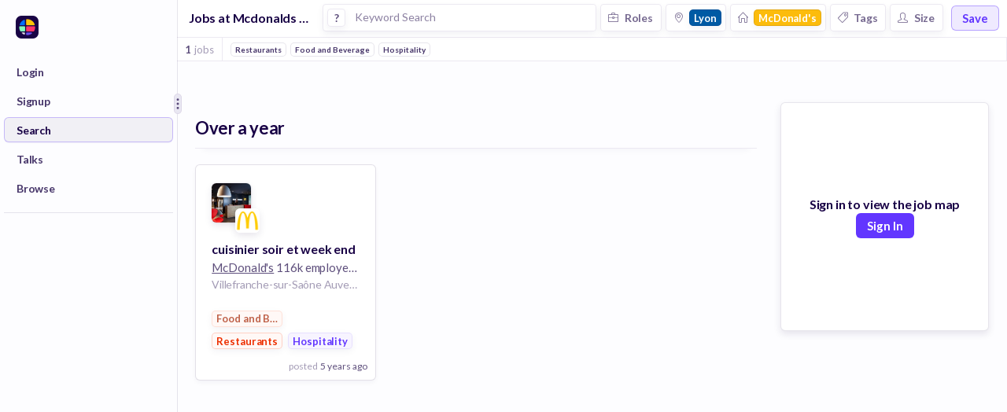

--- FILE ---
content_type: text/javascript
request_url: https://huntr.co/dist/8851.962f62ccc0ae8294cc09.bundle.js
body_size: 5495
content:
/*! For license information please see 8851.962f62ccc0ae8294cc09.bundle.js.LICENSE.txt */
(self.webpackChunkhuntr=self.webpackChunkhuntr||[]).push([[8851],{4302:(e,t,n)=>{"use strict";n.r(t),n.d(t,{default:()=>T});var r=n(96540),o=n(21757),a=n(39174),i=n(41986),s=n(32594),c=n(77534),l=n(32388),u=n(22826),p=n(24640),f=n(26531),d=n(87657),h=n(89252),m=n(65944),g=n(5125),v=n(68154),y=n(80474),b=n(36836);function w(e){return w="function"==typeof Symbol&&"symbol"==typeof Symbol.iterator?function(e){return typeof e}:function(e){return e&&"function"==typeof Symbol&&e.constructor===Symbol&&e!==Symbol.prototype?"symbol":typeof e},w(e)}function U(e,t){for(var n=0;n<t.length;n++){var r=t[n];r.enumerable=r.enumerable||!1,r.configurable=!0,"value"in r&&(r.writable=!0),Object.defineProperty(e,S(r.key),r)}}function S(e){var t=function(e){if("object"!=w(e)||!e)return e;var t=e[Symbol.toPrimitive];if(void 0!==t){var n=t.call(e,"string");if("object"!=w(n))return n;throw new TypeError("@@toPrimitive must return a primitive value.")}return String(e)}(e);return"symbol"==w(t)?t:t+""}function x(){try{var e=!Boolean.prototype.valueOf.call(Reflect.construct(Boolean,[],function(){}))}catch(e){}return(x=function(){return!!e})()}function P(e){return P=Object.setPrototypeOf?Object.getPrototypeOf.bind():function(e){return e.__proto__||Object.getPrototypeOf(e)},P(e)}function C(e,t){return C=Object.setPrototypeOf?Object.setPrototypeOf.bind():function(e,t){return e.__proto__=t,e},C(e,t)}var E=function(e){function t(e){var n;!function(e,t){if(!(e instanceof t))throw new TypeError("Cannot call a class as a function")}(this,t),n=function(e,t,n){return t=P(t),function(e,t){if(t&&("object"==w(t)||"function"==typeof t))return t;if(void 0!==t)throw new TypeError("Derived constructors may only return object or undefined");return function(e){if(void 0===e)throw new ReferenceError("this hasn't been initialised - super() hasn't been called");return e}(e)}(e,x()?Reflect.construct(t,n||[],P(e).constructor):t.apply(e,n))}(this,t,[e]);var r=e.match.params,o=r.employerUniversalName,a=r.cityUniversalName,i=r.roleUniversalName,s=r.industryUniversalName;return n.getPageTitle=n.getPageTitle.bind(n),n.getPageDescription=n.getPageDescription.bind(n),n.getCanonicalLink=n.getCanonicalLink.bind(n),n.getSearchTitle=n.getSearchTitle.bind(n),n.handleMapBoundsChange=n.handleMapBoundsChange.bind(n),n.state={hasParams:!!(o||a||i||s),paramsLoaded:!1},n}return function(e,t){if("function"!=typeof t&&null!==t)throw new TypeError("Super expression must either be null or a function");e.prototype=Object.create(t&&t.prototype,{constructor:{value:e,writable:!0,configurable:!0}}),Object.defineProperty(e,"prototype",{writable:!1}),t&&C(e,t)}(t,e),n=t,(o=[{key:"componentWillMount",value:function(){var e=this,t=this.props.match.params,n=t.employerUniversalName,r=t.cityUniversalName,o=t.roleUniversalName,a=t.industryUniversalName;this.props.setSearchFeedParameters(n,r,o,a).then(function(){e.setState({paramsLoaded:!0}),e.props.searchJobPosts(0)})}},{key:"componentWillReceiveProps",value:function(e){e.pageNum!=this.props.pageNum&&0==e.pageNum&&(this.scrollContainer.scrollTo(0,0),this.props.updateFeedScrollValue(!1))}},{key:"getPageTitle",value:function(){if(this.state.hasParams){var e=this.props.match.params,t=e.employerUniversalName,n=e.cityUniversalName,r=e.roleUniversalName,o=e.industryUniversalName,a="Jobs";return r&&(a="".concat((0,y.eT)(r)," Jobs")),t&&(a+=" at ".concat((0,y.eT)(t))),n&&(a+=" in ".concat((0,y.eT)(n))),o&&(a+=" in ".concat((0,y.eT)(o)," companies")),"Jobs | ".concat(a," | Huntr")}return"Job Search Results | Huntr"}},{key:"getPageDescription",value:function(){if(this.state.hasParams){var e=this.props.match.params,t=e.employerUniversalName,n=e.cityUniversalName,r=e.roleUniversalName,o=e.industryUniversalName,a="Discover jobs";return r&&(a="Discover ".concat((0,y.eT)(r)," jobs")),t&&(a+=" at ".concat((0,y.eT)(t))),n&&(a+=" in ".concat((0,y.eT)(n))),o&&(a+=" in ".concat((0,y.eT)(o)," companies")),a}return"Job search results"}},{key:"getCanonicalLink",value:function(){if(this.state.hasParams){var e=this.props.match.params,t=e.employerUniversalName,n=e.cityUniversalName,o=e.roleUniversalName,a=e.industryUniversalName;if(t&&!n&&!o&&!a)return r.createElement("link",{rel:"canonical",href:"https://huntr.co/jobs-at-".concat(t)});if(!t&&n&&!o&&!a)return r.createElement("link",{rel:"canonical",href:"https://huntr.co/jobs-in-".concat(n)});if(!t&&!n&&o&&!a)return r.createElement("link",{rel:"canonical",href:"https://huntr.co/".concat(o,"-jobs")});if(!t&&!n&&!o&&a)return r.createElement("link",{rel:"canonical",href:"https://huntr.co/jobs-in-".concat(a,"-companies")})}return null}},{key:"getSearchTitle",value:function(){if(this.state.hasParams){var e=this.props.match.params,t=e.employerUniversalName,n=e.cityUniversalName,o=e.roleUniversalName,a=e.industryUniversalName,i="Jobs";return o&&(i="".concat((0,y.eT)(o)," Jobs")),t&&(i+=" at ".concat((0,y.eT)(t))),n&&(i+=" in ".concat((0,y.eT)(n))),a&&(i+=" in ".concat((0,y.eT)(a)," companies")),r.createElement(b.A,{small:!0,truncate:!0,tag:"h1",style:{margin:"0 15px 0 5px",maxWidth:"15%"},bold:!0},i)}return null}},{key:"getMoreResults",value:function(){var e=this.props,t=e.searchJobPosts,n=e.pageNum,r=e.bounds,o=e.zoom;t(n+1,!!e.lockMapBounds&&{minLat:r.sw.lat,minLng:r.sw.lng,maxLat:r.ne.lat,maxLng:r.ne.lng},o,!1)}},{key:"handleMapBoundsChange",value:function(e,t,n){var r=this.props,o=r.searchJobPosts,a=r.updateFeedMapBounds;o(0,{minLat:e.lat,minLng:e.lng,maxLat:t.lat,maxLng:t.lng},n,!1),a(e,t)}},{key:"render",value:function(){var e=this,t=this.props,n=t.history,o=t.location,a=t.scrolledDown,h=t.updateFeedScrollValue,g=t.isLoading,y=t.reachedEnd,b=t.results,w=t.resultsByTimeRange,U=t.isLoadingResults,S=t.isLoadingMoreResults,x=t.pageNum,P=t.clusters,C=t.hoveredJobPost,E=t.mapParameters,T=t.searchJobPosts,L=t.lockMapBounds,R=t.isLoggedIn,k=this.state,j=k.paramsLoaded;return(!k.hasParams||j)&&r.createElement(l.A,{setRef:function(t){return e.scrollContainer=t},scrollThreshold:150,scrolledDown:a,onScrollDown:function(){return h(!0)},onScrollUp:function(){return h(!1)},onScrollToBottom:function(){g||y||e.getMoreResults()}},r.createElement(v.m,null,r.createElement("title",null,this.getPageTitle()),r.createElement("meta",{name:"description",content:this.getPageDescription()}),r.createElement("meta",{property:"og:title",content:this.getPageTitle()}),r.createElement("meta",{property:"og:type",content:"website"}),r.createElement("meta",{property:"og:description",content:this.getPageDescription()}),this.getCanonicalLink()),r.createElement("div",{style:N.topHeader},r.createElement("div",{style:N.searchBarContainer},this.getSearchTitle(),r.createElement(s.A,{feedId:"search"}),r.createElement("div",null,r.createElement(d.A,{small:!0,bold:!0,style:{marginLeft:"10px"},color:f.A.electricViolet10,borderColor:f.A.electricViolet40,txtColor:f.A.electricViolet,onClick:function(){return n.push({pathname:m.jB8,state:{background:o}})},text:"Save"}))),r.createElement(c.A,{feedId:"search"})),r.createElement("div",{style:N.resultsContainer},r.createElement("div",{style:N.resultsInnerContainer},r.createElement(u.A,{feedId:"search",results:b,resultsByTimeRange:w,isLoadingResults:U,isLoadingMoreResults:S,pageNum:x}),window.innerWidth>1e3&&(R?r.createElement(i.A,{lockMapBounds:L,center:E.center,zoom:E.zoom,width:E.width,height:E.height,clusters:P,scrolledDown:a,hoveredJobPost:C,onBoundsReset:function(){return T(0)},onManualBoundsChanged:this.handleMapBoundsChange}):r.createElement(p.A,{width:E.width,height:E.height,onClick:function(){return n.push(m.VVD)}})))))}}])&&U(n.prototype,o),Object.defineProperty(n,"prototype",{writable:!1}),n;var n,o}(r.Component),N={resultsContainer:{display:"flex",flexGrow:1,flexShrink:0,flexDirection:"row",justifyContent:"center"},messageContainer:{width:"350px",marginTop:"20%"},resultsInnerContainer:{display:"grid",gridTemplateColumns:"auto auto",gridColumnGap:"30px",marginTop:"40px","@media (max-width: 1000px)":{gridTemplateColumns:"auto"}},topHeader:{position:"sticky",top:0,right:0,left:0,backgroundColor:"white",alignItems:"flex-start",zIndex:2,transition:"all 0.2s ease"},searchBarContainer:{display:"flex",flexDirection:"row",alignItems:"center",padding:"5px 10px 7px",borderBottom:"1px solid ".concat(f.A.whisper)}};const T=(0,o.Ng)(function(e,t){return{queryParams:(0,g.Vti)(e,t),scrolledDown:(0,g.JlZ)(e,{feedId:"search"}),pageNum:(0,g.Epe)(e,{feedId:"search"}),isLoading:(0,g.jBH)(e,{feedId:"search"}),reachedEnd:(0,g.w3N)(e,{feedId:"search"}),bounds:(0,g.a3s)(e,{feedId:"search"}),lockMapBounds:(0,g.b8V)(e,{feedId:"search"}),zoom:(0,g.T_w)(e,{feedId:"search"}).zoom,results:(0,g.rWR)(e,{feedId:"search"}),resultsByTimeRange:(0,g.Wkd)(e,{feedId:"search"}),isLoadingResults:(0,g.z$V)(e,{feedId:"search"}),isLoadingMoreResults:(0,g.USs)(e,{feedId:"search"}),hasBeenLoaded:(0,g.A0Z)(e,{feedId:"search"}),hasChanges:(0,g.I8O)(e,{feedId:"search"}),mapParameters:(0,g.T_w)(e,{feedId:"search"}),clusters:(0,g.iyd)(e,{feedId:"search"}),hoveredJobPost:(0,g.fQ1)(e,{feedId:"search"}),isLoggedIn:(0,g.M3g)(e,t)}},function(e){return{setSearchFeedParameters:function(t,n,r,o){return e((0,h.NjG)(t,n,r,o))},updateFeedScrollValue:function(t){return e((0,h.Mg6)("search",t))},searchJobPosts:function(t,n,r){var o=!(arguments.length>3&&void 0!==arguments[3])||arguments[3];return e((0,h.N$P)("search",t,n,r,o))},updateFeedMapBounds:function(t,n){return e((0,h.neR)("search",t,n))}}})((0,a.Ay)(E))},24640:(e,t,n)=>{"use strict";n.d(t,{A:()=>u});var r=n(96540),o=n(92568),a=n(26531),i=n(36836),s=n(87657),c=o.Ay.div.withConfig({displayName:"MapPlaceholder__Container",componentId:"sc-z4h5fa-0"})(["position:sticky;top:130px;align-self:flex-start;height:","px;"],function(e){return e.height+100}),l=o.Ay.div.withConfig({displayName:"MapPlaceholder__PlaceholderBox",componentId:"sc-z4h5fa-1"})(["width:",";height:",";border-radius:6px;overflow:hidden;box-shadow:0px 4px 10px ",";border:1px solid ",";background-color:white;display:flex;flex-direction:column;align-items:center;justify-content:center;gap:16px;"],function(e){return e.width?"".concat(e.width,"px"):"100%"},function(e){return e.height?"".concat(e.height,"px"):"100%"},a.A.portgore10,a.A.portgore10);const u=function(e){var t=e.width,n=e.height,o=e.onClick;return r.createElement(c,{height:n},r.createElement(l,{width:t,height:n},r.createElement(i.A,{center:!0,small:!0,bold:!0},"Sign in to view the job map"),r.createElement(s.A,{small:!0,bold:!0,color:a.A.electricViolet,txtColor:"white",onClick:o,text:"Sign In"})))}},46942:(e,t)=>{var n;!function(){"use strict";var r={}.hasOwnProperty;function o(){for(var e="",t=0;t<arguments.length;t++){var n=arguments[t];n&&(e=i(e,a(n)))}return e}function a(e){if("string"==typeof e||"number"==typeof e)return e;if("object"!=typeof e)return"";if(Array.isArray(e))return o.apply(null,e);if(e.toString!==Object.prototype.toString&&!e.toString.toString().includes("[native code]"))return e.toString();var t="";for(var n in e)r.call(e,n)&&e[n]&&(t=i(t,n));return t}function i(e,t){return t?e?e+" "+t:e+t:e}e.exports?(o.default=o,e.exports=o):void 0===(n=function(){return o}.apply(t,[]))||(e.exports=n)}()},54765:e=>{e.exports=function(e){var t=[];return t.toString=function(){return this.map(function(t){var n=function(e,t){var n,r=e[1]||"",o=e[3];if(!o)return r;if(t&&"function"==typeof btoa){var a=(n=o,"/*# sourceMappingURL=data:application/json;charset=utf-8;base64,"+btoa(unescape(encodeURIComponent(JSON.stringify(n))))+" */"),i=o.sources.map(function(e){return"/*# sourceURL="+o.sourceRoot+e+" */"});return[r].concat(i).concat([a]).join("\n")}return[r].join("\n")}(t,e);return t[2]?"@media "+t[2]+"{"+n+"}":n}).join("")},t.i=function(e,n){"string"==typeof e&&(e=[[null,e,""]]);for(var r={},o=0;o<this.length;o++){var a=this[o][0];"number"==typeof a&&(r[a]=!0)}for(o=0;o<e.length;o++){var i=e[o];"number"==typeof i[0]&&r[i[0]]||(n&&!i[2]?i[2]=n:n&&(i[2]="("+i[2]+") and ("+n+")"),t.push(i))}},t}},71345:(e,t,n)=>{"use strict";function r(){var e=this.constructor.getDerivedStateFromProps(this.props,this.state);null!=e&&this.setState(e)}function o(e){this.setState(function(t){var n=this.constructor.getDerivedStateFromProps(e,t);return null!=n?n:null}.bind(this))}function a(e,t){try{var n=this.props,r=this.state;this.props=e,this.state=t,this.__reactInternalSnapshotFlag=!0,this.__reactInternalSnapshot=this.getSnapshotBeforeUpdate(n,r)}finally{this.props=n,this.state=r}}function i(e){var t=e.prototype;if(!t||!t.isReactComponent)throw new Error("Can only polyfill class components");if("function"!=typeof e.getDerivedStateFromProps&&"function"!=typeof t.getSnapshotBeforeUpdate)return e;var n=null,i=null,s=null;if("function"==typeof t.componentWillMount?n="componentWillMount":"function"==typeof t.UNSAFE_componentWillMount&&(n="UNSAFE_componentWillMount"),"function"==typeof t.componentWillReceiveProps?i="componentWillReceiveProps":"function"==typeof t.UNSAFE_componentWillReceiveProps&&(i="UNSAFE_componentWillReceiveProps"),"function"==typeof t.componentWillUpdate?s="componentWillUpdate":"function"==typeof t.UNSAFE_componentWillUpdate&&(s="UNSAFE_componentWillUpdate"),null!==n||null!==i||null!==s){var c=e.displayName||e.name,l="function"==typeof e.getDerivedStateFromProps?"getDerivedStateFromProps()":"getSnapshotBeforeUpdate()";throw Error("Unsafe legacy lifecycles will not be called for components using new component APIs.\n\n"+c+" uses "+l+" but also contains the following legacy lifecycles:"+(null!==n?"\n  "+n:"")+(null!==i?"\n  "+i:"")+(null!==s?"\n  "+s:"")+"\n\nThe above lifecycles should be removed. Learn more about this warning here:\nhttps://fb.me/react-async-component-lifecycle-hooks")}if("function"==typeof e.getDerivedStateFromProps&&(t.componentWillMount=r,t.componentWillReceiveProps=o),"function"==typeof t.getSnapshotBeforeUpdate){if("function"!=typeof t.componentDidUpdate)throw new Error("Cannot polyfill getSnapshotBeforeUpdate() for components that do not define componentDidUpdate() on the prototype");t.componentWillUpdate=a;var u=t.componentDidUpdate;t.componentDidUpdate=function(e,t,n){var r=this.__reactInternalSnapshotFlag?this.__reactInternalSnapshot:n;u.call(this,e,t,r)}}return e}n.d(t,{M:()=>i}),r.__suppressDeprecationWarning=!0,o.__suppressDeprecationWarning=!0,a.__suppressDeprecationWarning=!0},81023:e=>{var t={},n=function(e){var t;return function(){return void 0===t&&(t=e.apply(this,arguments)),t}},r=n(function(){return/msie [6-9]\b/.test(self.navigator.userAgent.toLowerCase())}),o=n(function(){return document.head||document.getElementsByTagName("head")[0]}),a=null,i=0,s=[];function c(e,n){for(var r=0;r<e.length;r++){var o=e[r],a=t[o.id];if(a){a.refs++;for(var i=0;i<a.parts.length;i++)a.parts[i](o.parts[i]);for(;i<o.parts.length;i++)a.parts.push(d(o.parts[i],n))}else{var s=[];for(i=0;i<o.parts.length;i++)s.push(d(o.parts[i],n));t[o.id]={id:o.id,refs:1,parts:s}}}}function l(e){for(var t=[],n={},r=0;r<e.length;r++){var o=e[r],a=o[0],i={css:o[1],media:o[2],sourceMap:o[3]};n[a]?n[a].parts.push(i):t.push(n[a]={id:a,parts:[i]})}return t}function u(e,t){var n=o(),r=s[s.length-1];if("top"===e.insertAt)r?r.nextSibling?n.insertBefore(t,r.nextSibling):n.appendChild(t):n.insertBefore(t,n.firstChild),s.push(t);else{if("bottom"!==e.insertAt)throw new Error("Invalid value for parameter 'insertAt'. Must be 'top' or 'bottom'.");n.appendChild(t)}}function p(e){e.parentNode.removeChild(e);var t=s.indexOf(e);t>=0&&s.splice(t,1)}function f(e){var t=document.createElement("style");return t.type="text/css",u(e,t),t}function d(e,t){var n,r,o;if(t.singleton){var s=i++;n=a||(a=f(t)),r=g.bind(null,n,s,!1),o=g.bind(null,n,s,!0)}else e.sourceMap&&"function"==typeof URL&&"function"==typeof URL.createObjectURL&&"function"==typeof URL.revokeObjectURL&&"function"==typeof Blob&&"function"==typeof btoa?(n=function(e){var t=document.createElement("link");return t.rel="stylesheet",u(e,t),t}(t),r=y.bind(null,n),o=function(){p(n),n.href&&URL.revokeObjectURL(n.href)}):(n=f(t),r=v.bind(null,n),o=function(){p(n)});return r(e),function(t){if(t){if(t.css===e.css&&t.media===e.media&&t.sourceMap===e.sourceMap)return;r(e=t)}else o()}}e.exports=function(e,n){if("undefined"!=typeof DEBUG&&DEBUG&&"object"!=typeof document)throw new Error("The style-loader cannot be used in a non-browser environment");void 0===(n=n||{}).singleton&&(n.singleton=r()),void 0===n.insertAt&&(n.insertAt="bottom");var o=l(e);return c(o,n),function(e){for(var r=[],a=0;a<o.length;a++){var i=o[a];(s=t[i.id]).refs--,r.push(s)}for(e&&c(l(e),n),a=0;a<r.length;a++){var s;if(0===(s=r[a]).refs){for(var u=0;u<s.parts.length;u++)s.parts[u]();delete t[s.id]}}}};var h,m=(h=[],function(e,t){return h[e]=t,h.filter(Boolean).join("\n")});function g(e,t,n,r){var o=n?"":r.css;if(e.styleSheet)e.styleSheet.cssText=m(t,o);else{var a=document.createTextNode(o),i=e.childNodes;i[t]&&e.removeChild(i[t]),i.length?e.insertBefore(a,i[t]):e.appendChild(a)}}function v(e,t){var n=t.css,r=t.media;if(r&&e.setAttribute("media",r),e.styleSheet)e.styleSheet.cssText=n;else{for(;e.firstChild;)e.removeChild(e.firstChild);e.appendChild(document.createTextNode(n))}}function y(e,t){var n=t.css,r=t.sourceMap;r&&(n+="\n/*# sourceMappingURL=data:application/json;base64,"+btoa(unescape(encodeURIComponent(JSON.stringify(r))))+" */");var o=new Blob([n],{type:"text/css"}),a=e.href;e.href=URL.createObjectURL(o),a&&URL.revokeObjectURL(a)}}}]);
//# sourceMappingURL=sourcemaps/8851.e53da548a2a69c9bdc897e18ff52c49b.bundle.js.map